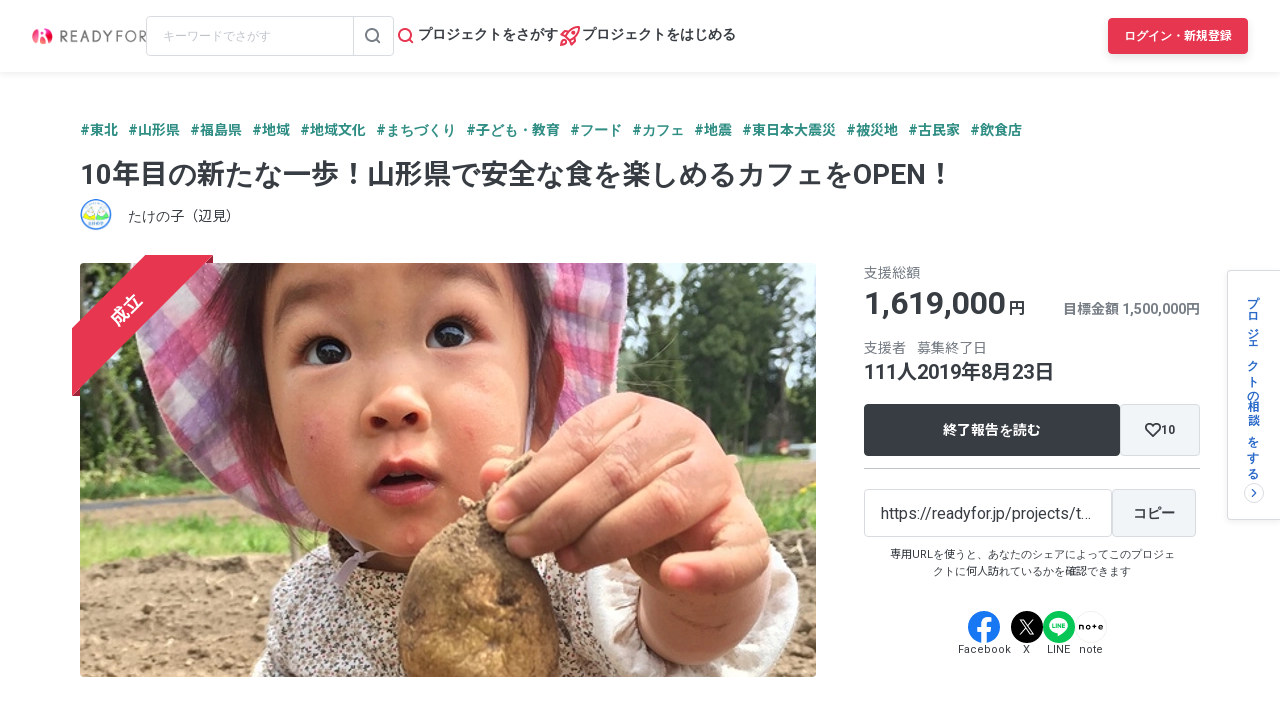

--- FILE ---
content_type: text/html; charset=UTF-8
request_url: https://readyfor.jp/projects/takenokocafe/announcements/110081
body_size: 2117
content:
<!DOCTYPE html>
<html lang="en">
<head>
    <meta charset="utf-8">
    <meta name="viewport" content="width=device-width, initial-scale=1">
    <title></title>
    <style>
        body {
            font-family: "Arial";
        }
    </style>
    <script type="text/javascript">
    window.awsWafCookieDomainList = [];
    window.gokuProps = {
"key":"AQIDAHjcYu/GjX+QlghicBgQ/7bFaQZ+m5FKCMDnO+vTbNg96AHqDSf7dyseAvxXfff+th73AAAAfjB8BgkqhkiG9w0BBwagbzBtAgEAMGgGCSqGSIb3DQEHATAeBglghkgBZQMEAS4wEQQMBbAhfC6rywEJSQLoAgEQgDvkSovwKw8drqzo35BraWInANBuiYC/Ydi42ZvWJEuM09r4GJbJcSPceJYTDcFO+WT1lARbyvQfSSoHfg==",
          "iv":"D549VACvagAACiSR",
          "context":"LA2a7ystvNLmdrXQXD+ZyIASNeejzMh94nnv+GJWLTMIOCmVmzOR3laZgvJtaqAyBee2ek7F3c/Q+pdJHPoaTUWi67uMAgGLEiEzzKHAp1zvGJVVpXGrJ+jSQCHDXdjqU8qTenMyfvlGpMuDJwzHTi0SpO1cA2M95ETO3oSDOp260bPJvKlp4DbqQTu2KHZM+DRHVeAJropDSL3GrUD1VdWVau2PLAs2jvSErZKWFcXHBXrcbT5KdZ5Cyk6nQ2yv+qPwVNA+Sm/hd9aPzXEjjdKyIcrzt0wiR9ND0cX03TCQILv62QzPmBHZUX5vqrz4knoTNJZEMqxBdinyh+ugW+rmLCMYZvOp/fYEwxlHoOmaMCZWVMkmDrjD7wT5AHBvmEGMCv+MrKuF92Hf6a8B7oaipQKQuw0FStUkT75OhLiaTp2aSBDJ+tlvjvh0gHLJlOk/wLT7159Pp7lsXJBzUVHkMVWVQly0bj9X/8ia9dXObDzt5zV0yytVQ5yJSN+wFl/O4Pu25ymBfy+5yN0DP+XrPBJTWhwq5pCapKTCJlnjom4WjlMdtvcxdH6v+UBgXip8SkUbAI00wmqQ3zplZo9zcT3eLwwY9TnlS4qQnNS/nIQU9z6OuH8+V5PpNmhW1UnRtwDDyUwH3/e7PFTNyV5TaH3VXJT4MalqNxAX8Vbv/IY4UmPtGmE6uO8T+uZU6NtWNnDEgA6PdpPKhLA+vCF8tmrk1mAD4QsxXGFfJA7kZzXknSOqkOG7XyAl5ZUSaIY5c8huNQVy7D0tqmrvS2+me3ix"
};
    </script>
    <script src="https://1eb9d2339a12.f6bdac56.us-east-2.token.awswaf.com/1eb9d2339a12/3ae1f01a7efb/0a275c36d423/challenge.js"></script>
</head>
<body>
    <div id="challenge-container"></div>
    <script type="text/javascript">
        AwsWafIntegration.saveReferrer();
        AwsWafIntegration.checkForceRefresh().then((forceRefresh) => {
            if (forceRefresh) {
                AwsWafIntegration.forceRefreshToken().then(() => {
                    window.location.reload(true);
                });
            } else {
                AwsWafIntegration.getToken().then(() => {
                    window.location.reload(true);
                });
            }
        });
    </script>
    <noscript>
        <h1>JavaScript is disabled</h1>
        In order to continue, we need to verify that you're not a robot.
        This requires JavaScript. Enable JavaScript and then reload the page.
    </noscript>
</body>
</html>